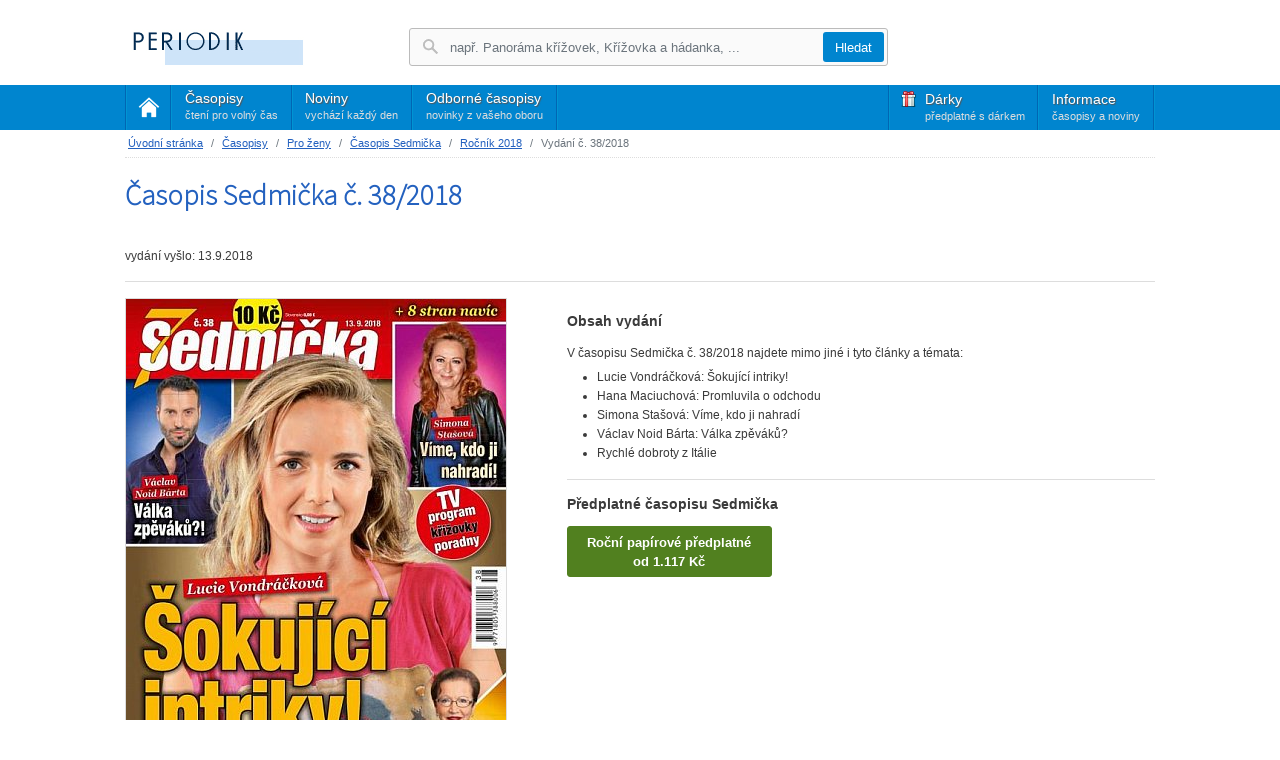

--- FILE ---
content_type: text/html; charset=UTF-8
request_url: https://www.periodik.cz/predplatne/casopis.php?akce=vydani&titul=100919&rok=2018&vydani=38
body_size: 5133
content:
<!DOCTYPE html>
<html lang="cs">

    <head>

        <meta http-equiv="Content-Type" content="text/html; charset=utf-8">

        <title>Časopis Sedmička č. 38/2018 | Periodik.cz</title>

        <meta name="viewport" content="width=device-width, initial-scale=1, maximum-scale=5, user-scalable=yes, shrink-to-fit=no">
        <meta http-equiv="X-UA-Compatible" content="IE=edge">
        <meta name="google-site-verification" content="wYgh7OL6NgSsix_4jJMNn79uvjW2jYo-y2iNNiCaMO0">
        <meta name="theme-color" content="#007cc0">

        <link rel="shortcut icon" href="https://www.periodik.cz/predplatne/favicon.ico?v=8" type="image/x-icon">

        <link rel="stylesheet" href="https://stackpath.bootstrapcdn.com/bootstrap/4.3.1/css/bootstrap.min.css"
              integrity="sha384-ggOyR0iXCbMQv3Xipma34MD+dH/1fQ784/j6cY/iJTQUOhcWr7x9JvoRxT2MZw1T" crossorigin="anonymous">

        <link rel="stylesheet" media="screen" href="css/owl.carousel.min.css">
        <link rel="stylesheet" media="screen" href="css/owl.theme.default.min.css">
        <link rel="stylesheet" href="css/lightbox.min.css">

        <link rel="stylesheet" href="css/periodik.css?v=11" type="text/css">
        <link rel="stylesheet" href="css/layout.css?v=1" type="text/css">
        <link rel="stylesheet" href="css/homepage.css?v=1" type="text/css">
        <link rel="stylesheet" href="css/navbar.css?v=2" type="text/css">
        <link rel="stylesheet" href="css/ui-lightness/jquery-ui-1.8.20.custom.css" type="text/css" media="screen">
        <link rel='stylesheet' type='text/css'
              href='https://fonts.googleapis.com/css?family=Source+Sans+Pro:200&amp;subset=latin,latin-ext'>

        <link rel="alternate" type="application/rss+xml" title="Periodik.cz - čerstvá vydání novin a časopisů"
              href="rss/rss.php">

    </head>

    <body>

            <nav class="navbar navbar-expand-md navbar-light bg-light">

                <div class="container">

                    <a class="navbar-brand" href="casopis.php"><img src="img/logo.gif" alt="Logo Periodik.cz"></a>

                    <button class="navbar-toggler" type="button" data-toggle="collapse" data-target="#navbarTogglerDemo03" aria-controls="navbarTogglerDemo03" aria-expanded="false" aria-label="Toggle navigation">
                        <span class="navbar-toggler-icon"></span>
                    </button>

                    <div class="collapse navbar-collapse" id="navbarTogglerDemo03">

                        <ul class="navbar-nav mr-auto navbar-nav-primary">

                            <li class="nav-item nav-item-home">
                                <a href="casopis.php" class="nav-link home"><span>Domů<small>úvodní strana</small></span></a>
                            </li>
                            <li class="nav-item active ">
                                <a href="casopis.php?akce=galerie&akcegal=group&grp=1" class="nav-link">Časopisy <small>čtení pro volný čas</small><span
                                            class="sr-only">(current)</span></a>
                            </li>
                            <li class="nav-item">
                                <a href="casopis.php?akce=galerie&akcegal=group&grp=2" class="nav-link">Noviny <small>vychází každý den</small></a>
                            </li>
                            <li class="nav-item">
                                <a href="casopis.php?akce=galerie&akcegal=group&grp=3" class="nav-link">Odborné časopisy
                                    <small>novinky z vašeho oboru</small></a>
                            </li>
                        </ul>

                        <ul class="navbar-nav ml-auto navbar-nav-secondary">
                            <li class="nav-item nav-item-gifts">
                                <a href="casopis.php?akce=darky" class="nav-link">Dárky <small>předplatné s dárkem</small></a>
                            </li>
                            <li class="nav-item" xstyle="padding-right:20px;">
                                <a href="casopis.php?akce=obchodni-podminky" class="nav-link" >Informace <small>časopisy a noviny</small></a>
                            </li>
                        </ul>

                        <form method="get" action="casopis.php" id="autocomplete" novalidate class="form-inline my-2 my-md-0" >
                            <input type="hidden" name="form" value="search">
                            <p>
                                <input type="search" name="q" id="query" autocomplete="off" class="form-control mr-sm-2"
                                       placeholder="např. Panoráma křížovek, Křížovka a hádanka, ..." aria-label="Hledání"
                                       title="Napište název časopisu, který hledáte">
                            </p>
                            <div id="helper" style="display:none;"></div>
                            <p></p>
                            <p>
                            <button type="submit" class="btn btn-outline-success my-2 my-sm-0" title="Hledat zadaný výraz">Hledat</button>
                            </p>
                        </form>

                    </div>

                </div>

            </nav>

            <div class="container">

            <nav aria-label="breadcrumb">

                <ol class="breadcrumb">
                        <li class="breadcrumb-item"><a
                                    href="casopis.php">Úvodní stránka</a></li>
                        <li class="breadcrumb-item"><a
                                    href="casopis.php?akce=galerie&amp;akcegal=group&amp;grp=1">Časopisy</a></li>
                        <li class="breadcrumb-item"><a
                                    href="casopis.php?akce=galerie&amp;akcegal=zanr2&amp;zanr=1">Pro ženy</a></li>
                        <li class="breadcrumb-item"><a
                                    href="casopis.php?akce=titul&amp;titul=100919">Časopis Sedmička</a></li>
                        <li class="breadcrumb-item"><a
                                    href="casopis.php?akce=archiv&amp;titul=100919&amp;rok=2018">Ročník 2018</a></li>
                        <li class="breadcrumb-item active" aria-current="page">Vydání č. 38/2018</li>
                </ol>

            </nav>


            <div id="content">

                <h1>Časopis Sedmička č. 38/2018</h1>

<p>vydání vyšlo: 13.9.2018</p>

<hr>

<div class="row">



    <div class="col-md-5 col-sm-5 col-12">
        <a href="img/titulka.php?titul=100919&rok=&vydani=20180038"
           data-lightbox="cover" title="Časopis Sedmička č. 38/2018">
            <img id="titulka" width="" height="" alt=""
                 src="img/titulka.php?titul=100919&w=380&h=519&vydani=38&rok=2018"
                 class="img-cover">
        </a>
    </div>

    <div class="col-md-7 col-sm-7 col-12">


        <h2>Obsah vydání</h2>

        <p>
            V časopisu
            Sedmička
č. 38/2018
            najdete mimo jiné i tyto články a témata:
        </p>

        <div class="issueContent">

            
<ul>
	<li>Lucie Vondráčková: Šokující intriky!</li>

	<li>Hana Maciuchová: Promluvila o odchodu</li>

	<li>Simona Stašová: Víme, kdo ji nahradí</li>

	<li>Václav Noid Bárta: Válka zpěváků?</li>

	<li>Rychlé dobroty z Itálie</li>
</ul>


        </div>



        <hr>



            <h2>Předplatné časopisu Sedmička</h2>

            <p class="xpriceButton">
                <a href="casopis.php?akce=titul&titul=100919"
                   title="předplatné časopisu Sedmička" class="btn btn-success">
                    Roční papírové předplatné
                    <span>od 1.117&nbsp;Kč</span>
                </a>
            </p>
            

    </div>

</div>

            </div>

        </div>


                <hr>
<div id="adsense">

    <script type="text/javascript">
    <!--
    google_ad_client = "pub-9194401706035563";
    google_ad_width = 468;
    google_ad_height = 60;
    google_ad_format = "468x60_as";
    google_ad_type = "text_image";
    google_ad_channel = "";
    google_color_border = "DDDDDD";
    google_color_bg = "FFFFFF";
    google_color_link = "4B61BF";
    google_color_text = "00294F";
    google_color_url = "2361BF";
    
    //-->
    </script>
    <script type="text/javascript" src="https://pagead2.googlesyndication.com/pagead/show_ads.js"></script>

</div><!-- adsense -->

        <footer>

            <hr>

            <div class="container">

<div id="tags" class="row">

    <h3 class="col-md-12">Časopisy a noviny podle témat</h3>

    <div class="col-md-2 col-sm-3 col-4 item">
        <h4><a href="casopis.php?akce=galerie&amp;akcegal=tag&amp;tag=62">Časopisy auto &amp; moto</a></h4>
        <ul>
        <li><a href="casopis.php?akce=galerie&amp;akcegal=tag&amp;tag=63" title="další časopisy kategorie auta">auta</a> </li>
        <li><a href="casopis.php?akce=galerie&amp;akcegal=tag&amp;tag=156" title="další časopisy kategorie karavany">karavany</a> </li>
        <li><a href="casopis.php?akce=galerie&amp;akcegal=tag&amp;tag=121" title="další časopisy kategorie motorky">motorky</a> </li>
        <li><a href="casopis.php?akce=galerie&amp;akcegal=tag&amp;tag=87" title="další časopisy kategorie nákladní automobily">nákladní automobily</a> </li>
        <li><a href="casopis.php?akce=galerie&amp;akcegal=tag&amp;tag=94" title="další časopisy kategorie tuning">tuning</a> </li>
        <li><a href="casopis.php?akce=galerie&amp;akcegal=tag&amp;tag=175" title="další časopisy kategorie veteráni">veteráni</a> </li>
        </ul>
    </div>
    <div class="col-md-2 col-sm-3 col-4 item">
        <h4><a href="casopis.php?akce=galerie&amp;akcegal=tag&amp;tag=1">Časopisy o bydlení</a></h4>
        <ul>
        <li><a href="casopis.php?akce=galerie&amp;akcegal=tag&amp;tag=135" title="další časopisy kategorie architektura">architektura</a> </li>
        <li><a href="casopis.php?akce=galerie&amp;akcegal=tag&amp;tag=3" title="další časopisy kategorie byt">byt</a> </li>
        <li><a href="casopis.php?akce=galerie&amp;akcegal=tag&amp;tag=108" title="další časopisy kategorie design">design</a> </li>
        <li><a href="casopis.php?akce=galerie&amp;akcegal=tag&amp;tag=2" title="další časopisy kategorie dům">dům</a> </li>
        <li><a href="casopis.php?akce=galerie&amp;akcegal=tag&amp;tag=127" title="další časopisy kategorie interiér">interiér</a> </li>
        <li><a href="casopis.php?akce=galerie&amp;akcegal=tag&amp;tag=98" title="další časopisy kategorie reality">reality</a> </li>
        <li><a href="casopis.php?akce=galerie&amp;akcegal=tag&amp;tag=4" title="další časopisy kategorie zahrada">zahrada</a> </li>
        </ul>
    </div>
    <div class="col-md-2 col-sm-3 col-4 item">
        <h4><a href="casopis.php?akce=galerie&amp;akcegal=tag&amp;tag=34">Časopisy o kultuře</a></h4>
        <ul>
        <li><a href="casopis.php?akce=galerie&amp;akcegal=tag&amp;tag=135" title="další časopisy kategorie architektura">architektura</a> </li>
        <li><a href="casopis.php?akce=galerie&amp;akcegal=tag&amp;tag=108" title="další časopisy kategorie design">design</a> </li>
        <li><a href="casopis.php?akce=galerie&amp;akcegal=tag&amp;tag=35" title="další časopisy kategorie film">film</a> </li>
        <li><a href="casopis.php?akce=galerie&amp;akcegal=tag&amp;tag=115" title="další časopisy kategorie fotografie">fotografie</a> </li>
        <li><a href="casopis.php?akce=galerie&amp;akcegal=tag&amp;tag=14" title="další časopisy kategorie historie">historie</a> </li>
        <li><a href="casopis.php?akce=galerie&amp;akcegal=tag&amp;tag=31" title="další časopisy kategorie hudba">hudba</a> </li>
        <li><a href="casopis.php?akce=galerie&amp;akcegal=tag&amp;tag=101" title="další časopisy kategorie kulturní program">kulturní program</a> </li>
        </ul>
    </div>
    <div class="col-md-2 col-sm-3 col-4 item">
        <h4><a href="casopis.php?akce=galerie&amp;akcegal=tag&amp;tag=8">Časopisy o sportu</a></h4>
        <ul>
        <li><a href="casopis.php?akce=galerie&amp;akcegal=tag&amp;tag=44" title="další časopisy kategorie cyklistika">cyklistika</a> </li>
        <li><a href="casopis.php?akce=galerie&amp;akcegal=tag&amp;tag=112" title="další časopisy kategorie fitness">fitness</a> </li>
        <li><a href="casopis.php?akce=galerie&amp;akcegal=tag&amp;tag=66" title="další časopisy kategorie fotbal">fotbal</a> </li>
        <li><a href="casopis.php?akce=galerie&amp;akcegal=tag&amp;tag=58" title="další časopisy kategorie golf">golf</a> </li>
        <li><a href="casopis.php?akce=galerie&amp;akcegal=tag&amp;tag=109" title="další časopisy kategorie hokej">hokej</a> </li>
        <li><a href="casopis.php?akce=galerie&amp;akcegal=tag&amp;tag=9" title="další časopisy kategorie jezdectví">jezdectví</a> </li>
        <li><a href="casopis.php?akce=galerie&amp;akcegal=tag&amp;tag=51" title="další časopisy kategorie turistika">turistika</a> </li>
        </ul>
    </div>
    <div class="col-md-2 col-sm-3 col-4 item">
        <h4><a href="casopis.php?akce=galerie&amp;akcegal=tag&amp;tag=12">Časopisy o technice</a></h4>
        <ul>
        <li><a href="casopis.php?akce=galerie&amp;akcegal=tag&amp;tag=115" title="další časopisy kategorie fotografie">fotografie</a> </li>
        <li><a href="casopis.php?akce=galerie&amp;akcegal=tag&amp;tag=60" title="další časopisy kategorie počítače">počítače</a> </li>
        <li><a href="casopis.php?akce=galerie&amp;akcegal=tag&amp;tag=40" title="další časopisy kategorie počítačové hry">počítačové hry</a> </li>
        <li><a href="casopis.php?akce=galerie&amp;akcegal=tag&amp;tag=59" title="další časopisy kategorie věda">věda</a> </li>
        <li><a href="casopis.php?akce=galerie&amp;akcegal=tag&amp;tag=13" title="další časopisy kategorie zbraně">zbraně</a> </li>
        </ul>
    </div>
    <div class="col-md-2 col-sm-3 col-4 item">
        <h4><a href="casopis.php?akce=galerie&amp;akcegal=tag&amp;tag=6">Časopisy pro děti</a></h4>
        <ul>
        <li><a href="casopis.php?akce=galerie&amp;akcegal=tag&amp;tag=122" title="další časopisy kategorie kočky">kočky</a> </li>
        <li><a href="casopis.php?akce=galerie&amp;akcegal=tag&amp;tag=85" title="další časopisy kategorie komiks">komiks</a> </li>
        <li><a href="casopis.php?akce=galerie&amp;akcegal=tag&amp;tag=30" title="další časopisy kategorie mládež">mládež</a> </li>
        <li><a href="casopis.php?akce=galerie&amp;akcegal=tag&amp;tag=11" title="další časopisy kategorie pes">pes</a> </li>
        <li><a href="casopis.php?akce=galerie&amp;akcegal=tag&amp;tag=7" title="další časopisy kategorie pohádky">pohádky</a> </li>
        <li><a href="casopis.php?akce=galerie&amp;akcegal=tag&amp;tag=33" title="další časopisy kategorie teenager">teenager</a> </li>
        <li><a href="casopis.php?akce=galerie&amp;akcegal=tag&amp;tag=10" title="další časopisy kategorie zvířata">zvířata</a> </li>
        </ul>
    </div>
    <div class="col-md-2 col-sm-3 col-4 item">
        <h4><a href="casopis.php?akce=galerie&amp;akcegal=tag&amp;tag=48">Časopisy pro muže</a></h4>
        <ul>
        <li><a href="casopis.php?akce=galerie&amp;akcegal=tag&amp;tag=63" title="další časopisy kategorie auta">auta</a> </li>
        <li><a href="casopis.php?akce=galerie&amp;akcegal=tag&amp;tag=97" title="další časopisy kategorie luxus">luxus</a> </li>
        <li><a href="casopis.php?akce=galerie&amp;akcegal=tag&amp;tag=121" title="další časopisy kategorie motorky">motorky</a> </li>
        <li><a href="casopis.php?akce=galerie&amp;akcegal=tag&amp;tag=60" title="další časopisy kategorie počítače">počítače</a> </li>
        <li><a href="casopis.php?akce=galerie&amp;akcegal=tag&amp;tag=46" title="další časopisy kategorie styl">styl</a> </li>
        <li><a href="casopis.php?akce=galerie&amp;akcegal=tag&amp;tag=59" title="další časopisy kategorie věda">věda</a> </li>
        <li><a href="casopis.php?akce=galerie&amp;akcegal=tag&amp;tag=175" title="další časopisy kategorie veteráni">veteráni</a> </li>
        <li><a href="casopis.php?akce=galerie&amp;akcegal=tag&amp;tag=13" title="další časopisy kategorie zbraně">zbraně</a> </li>
        </ul>
    </div>
    <div class="col-md-2 col-sm-3 col-4 item">
        <h4><a href="casopis.php?akce=galerie&amp;akcegal=tag&amp;tag=71">Časopisy pro volný čas</a></h4>
        <ul>
        <li><a href="casopis.php?akce=galerie&amp;akcegal=tag&amp;tag=38" title="další časopisy kategorie cestování">cestování</a> </li>
        <li><a href="casopis.php?akce=galerie&amp;akcegal=tag&amp;tag=5" title="další časopisy kategorie hobby">hobby</a> </li>
        <li><a href="casopis.php?akce=galerie&amp;akcegal=tag&amp;tag=68" title="další časopisy kategorie křížovky">křížovky</a> </li>
        <li><a href="casopis.php?akce=galerie&amp;akcegal=tag&amp;tag=22" title="další časopisy kategorie příběhy">příběhy</a> </li>
        <li><a href="casopis.php?akce=galerie&amp;akcegal=tag&amp;tag=26" title="další časopisy kategorie příroda">příroda</a> </li>
        <li><a href="casopis.php?akce=galerie&amp;akcegal=tag&amp;tag=55" title="další časopisy kategorie ruční práce">ruční práce</a> </li>
        <li><a href="casopis.php?akce=galerie&amp;akcegal=tag&amp;tag=75" title="další časopisy kategorie TV program">TV program</a> </li>
        <li><a href="casopis.php?akce=galerie&amp;akcegal=tag&amp;tag=4" title="další časopisy kategorie zahrada">zahrada</a> </li>
        <li><a href="casopis.php?akce=galerie&amp;akcegal=tag&amp;tag=10" title="další časopisy kategorie zvířata">zvířata</a> </li>
        </ul>
    </div>
    <div class="col-md-2 col-sm-3 col-4 item">
        <h4><a href="casopis.php?akce=galerie&amp;akcegal=tag&amp;tag=45">Časopisy pro ženy</a></h4>
        <ul>
        <li><a href="casopis.php?akce=galerie&amp;akcegal=tag&amp;tag=18" title="další časopisy kategorie jídlo">jídlo</a> </li>
        <li><a href="casopis.php?akce=galerie&amp;akcegal=tag&amp;tag=25" title="další časopisy kategorie kosmetika">kosmetika</a> </li>
        <li><a href="casopis.php?akce=galerie&amp;akcegal=tag&amp;tag=83" title="další časopisy kategorie krása">krása</a> </li>
        <li><a href="casopis.php?akce=galerie&amp;akcegal=tag&amp;tag=23" title="další časopisy kategorie móda">móda</a> </li>
        <li><a href="casopis.php?akce=galerie&amp;akcegal=tag&amp;tag=80" title="další časopisy kategorie rodina">rodina</a> </li>
        <li><a href="casopis.php?akce=galerie&amp;akcegal=tag&amp;tag=46" title="další časopisy kategorie styl">styl</a> </li>
        <li><a href="casopis.php?akce=galerie&amp;akcegal=tag&amp;tag=144" title="další časopisy kategorie vaření">vaření</a> </li>
        <li><a href="casopis.php?akce=galerie&amp;akcegal=tag&amp;tag=79" title="další časopisy kategorie výchova">výchova</a> </li>
        <li><a href="casopis.php?akce=galerie&amp;akcegal=tag&amp;tag=43" title="další časopisy kategorie zdraví">zdraví</a> </li>
        </ul>
    </div>
    <div class="col-md-2 col-sm-3 col-4 item">
        <h4><a href="casopis.php?akce=galerie&amp;akcegal=tag&amp;tag=191">Noviny a deníky</a></h4>
        <ul>
        <li><a href="casopis.php?akce=galerie&amp;akcegal=tag&amp;tag=73" title="další časopisy kategorie bulvár">bulvár</a> </li>
        <li><a href="casopis.php?akce=galerie&amp;akcegal=tag&amp;tag=52" title="další časopisy kategorie celostátní">celostátní</a> </li>
        <li><a href="casopis.php?akce=galerie&amp;akcegal=tag&amp;tag=82" title="další časopisy kategorie deník">deník</a> </li>
        <li><a href="casopis.php?akce=galerie&amp;akcegal=tag&amp;tag=272" title="další časopisy kategorie nedělní noviny">nedělní noviny</a> </li>
        <li><a href="casopis.php?akce=galerie&amp;akcegal=tag&amp;tag=111" title="další časopisy kategorie politika">politika</a> </li>
        <li><a href="casopis.php?akce=galerie&amp;akcegal=tag&amp;tag=41" title="další časopisy kategorie region">region</a> </li>
        <li><a href="casopis.php?akce=galerie&amp;akcegal=tag&amp;tag=36" title="další časopisy kategorie rozhovory">rozhovory</a> </li>
        </ul>
    </div>
    <div class="col-md-2 col-sm-3 col-4 item">
        <h4><a href="casopis.php?akce=galerie&amp;akcegal=tag&amp;tag=15">Odborné časopisy</a></h4>
        <ul>
        <li><a href="casopis.php?akce=galerie&amp;akcegal=tag&amp;tag=88" title="další časopisy kategorie doprava">doprava</a> </li>
        <li><a href="casopis.php?akce=galerie&amp;akcegal=tag&amp;tag=49" title="další časopisy kategorie ekonomie">ekonomie</a> </li>
        <li><a href="casopis.php?akce=galerie&amp;akcegal=tag&amp;tag=117" title="další časopisy kategorie energetika">energetika</a> </li>
        <li><a href="casopis.php?akce=galerie&amp;akcegal=tag&amp;tag=129" title="další časopisy kategorie informační technologie">informační technologie</a> </li>
        <li><a href="casopis.php?akce=galerie&amp;akcegal=tag&amp;tag=104" title="další časopisy kategorie stavebnictví">stavebnictví</a> </li>
        <li><a href="casopis.php?akce=galerie&amp;akcegal=tag&amp;tag=56" title="další časopisy kategorie školství">školství</a> </li>
        <li><a href="casopis.php?akce=galerie&amp;akcegal=tag&amp;tag=16" title="další časopisy kategorie zdravotnictví">zdravotnictví</a> </li>
        <li><a href="casopis.php?akce=galerie&amp;akcegal=tag&amp;tag=120" title="další časopisy kategorie zemědělství">zemědělství</a> </li>
        </ul>
    </div>
    <div class="col-md-2 col-sm-3 col-4 item">
        <h4><a href="casopis.php?akce=galerie&amp;akcegal=tag&amp;tag=24">Společenské časopisy</a></h4>
        <ul>
        <li><a href="casopis.php?akce=galerie&amp;akcegal=tag&amp;tag=73" title="další časopisy kategorie bulvár">bulvár</a> </li>
        <li><a href="casopis.php?akce=galerie&amp;akcegal=tag&amp;tag=32" title="další časopisy kategorie celebrity">celebrity</a> </li>
        <li><a href="casopis.php?akce=galerie&amp;akcegal=tag&amp;tag=97" title="další časopisy kategorie luxus">luxus</a> </li>
        <li><a href="casopis.php?akce=galerie&amp;akcegal=tag&amp;tag=80" title="další časopisy kategorie rodina">rodina</a> </li>
        <li><a href="casopis.php?akce=galerie&amp;akcegal=tag&amp;tag=103" title="další časopisy kategorie senior">senior</a> </li>
        <li><a href="casopis.php?akce=galerie&amp;akcegal=tag&amp;tag=79" title="další časopisy kategorie výchova">výchova</a> </li>
        <li><a href="casopis.php?akce=galerie&amp;akcegal=tag&amp;tag=53" title="další časopisy kategorie zajímavosti">zajímavosti</a> </li>
        </ul>
    </div>

</div><!-- tags -->

            </div>

            <div class="footer-bottom">

                <div class="container">

                    <div class="row">

                        <div class="col-3">
                            <h3>Vše o nákupu</h3>
                            <ul>
                                <li><a href="casopis.php?akce=seznam" title="Seznam časopisů a novin">Seznam časopisů a novin</a></li>
                                <li><a href="casopis.php?akce=darky" title="Předplatné časopisů s dárkem">Předplatné časopisů s dárkem</a></li>
                                <li><a href="casopis.php?akce=obchodni-podminky" title="Obchodní podmínky">Obchodní podmínky</a></li>
                                <li><a href="casopis.php?akce=kontakt" title="Kontakty">Kontakty</a></li>
                            </ul>
                        </div>

                        <div class="col-3">
                            <h3>Pro vydavatele</h3>
                            <ul>
                                <li><a href="casopis.php?akce=spoluprace" title="Nabídka spolupráce">Nabídka spolupráce</a></li>
                                <li><a href="casopis.php?akce=vydavatele" title="Seznam vydavatelů">Seznam vydavatelů</a></li>
                            </ul>
                        </div>


                    </div>

                    <hr>

                    <div class="row">
                        <div class="col-12 col-md-6">Platební metody: <img src="img/footer-mastercard.png" alt="Logo MasterCard"
                                                                 title="Platební karty společnosti MasterCard"> <img
                                    src="img/footer-visa.png" alt="Logo Visa" title="Platební karty společnosti Visa">
                            <img src="img/footer-payu.png" alt="Logo PayU" title="Platební brána PayU"></div>
                        <div class="col-12 col-md-6 text-md-right">Dopravu zajišťuje: <img src="img/footer-czech-post.png"
                                                                              alt="Logo Česká pošta"
                                                                              title="Česká pošta, s. p."> <img
                                    src="img/footer-mediaservis.png" alt="Logo Mediaservis" title="Mediaservis, s.r.o.">
                        </div>
                    </div>

                    <hr>

                    <div class="row">
                        <div class="col-6">&copy; 2001 - 2026 &nbsp;Periodik.cz</div>
                        <div class="col-6 text-right">
                            vytvořil <a href="https://www.mikropost.cz" target="_blank" rel="nofollow"
                                        title="Stránky vytvořil a spravuje Mikropost s.r.o. [odkaz se otevře do nového okna]">Mikropost
                                s.r.o.</a>
                        </div>
                    </div>

                </div>

            </div>

        </footer>



        <script src="https://ajax.googleapis.com/ajax/libs/jquery/3.4.1/jquery.min.js"></script>
        <script src="https://stackpath.bootstrapcdn.com/bootstrap/4.3.1/js/bootstrap.min.js" integrity="sha384-JjSmVgyd0p3pXB1rRibZUAYoIIy6OrQ6VrjIEaFf/nJGzIxFDsf4x0xIM+B07jRM" crossorigin="anonymous"></script>
        <script src="js/jquery-ui-1.11.4.custom.min.js"></script>
        <script src="js/lightbox.min.js"></script>
        <script src="js/owl.carousel.min.js"></script>
        <script src="js/jquery.ui.datepicker-cs.js"></script>
        <script src="js/netteForms.js"></script>

        <script type="text/javascript" src="js/periodik.js?v=3"></script>





            <script type="text/javascript">
                (function (i, s, o, g, r, a, m){i['GoogleAnalyticsObject']=r;i[r]=i[r]||function(){
                  (i[r].q=i[r].q||[]).push(arguments)},i[r].l=1*new Date();a=s.createElement(o),
                  m=s.getElementsByTagName(o)[0];a.async=1;a.src=g;m.parentNode.insertBefore(a,m)
                  })(window, document, 'script', '//www.google-analytics.com/analytics.js', 'ga');

                ga('create', 'UA-114302-1', 'periodik.cz');
                ga('send', 'pageview');

            </script>




    </body>

</html>



--- FILE ---
content_type: text/html; charset=utf-8
request_url: https://www.google.com/recaptcha/api2/aframe
body_size: 268
content:
<!DOCTYPE HTML><html><head><meta http-equiv="content-type" content="text/html; charset=UTF-8"></head><body><script nonce="igYLUqBHsqAMlHjRzMOfNA">/** Anti-fraud and anti-abuse applications only. See google.com/recaptcha */ try{var clients={'sodar':'https://pagead2.googlesyndication.com/pagead/sodar?'};window.addEventListener("message",function(a){try{if(a.source===window.parent){var b=JSON.parse(a.data);var c=clients[b['id']];if(c){var d=document.createElement('img');d.src=c+b['params']+'&rc='+(localStorage.getItem("rc::a")?sessionStorage.getItem("rc::b"):"");window.document.body.appendChild(d);sessionStorage.setItem("rc::e",parseInt(sessionStorage.getItem("rc::e")||0)+1);localStorage.setItem("rc::h",'1768909987259');}}}catch(b){}});window.parent.postMessage("_grecaptcha_ready", "*");}catch(b){}</script></body></html>

--- FILE ---
content_type: text/css
request_url: https://www.periodik.cz/predplatne/css/layout.css?v=1
body_size: 1851
content:
body{
    background-color:#fff;
    margin:5px 0;
    padding:0;
    text-align: center;
}

body, table, td, select,textarea, input{
    font-size: 12px;
    color: #3b3b3b;
    font-family: "Open Sans", Arial, sans-serif;
}

h1,h2,h3,h4,h5,p,input,form{
    margin: 0px;
    padding: 0px;
}

img{
    border:0;
}

h1{
    font-family: 'Source Sans Pro', sans-serif;
    color: #2361bf;
    margin-bottom:1.2em;
    font-size:240%;
    font-weight:bold;
    line-height:1.2em;
}
h1 span{
    display:block;
    font-size:60%;
    text-transform:lowercase;
    font-weight:normal;
    margin-bottom:6px;
    line-height:.5em;
    margin-top:5px;
}
h2{
    margin-top:1.1em;
    margin-bottom:1em;
    font-size:115%;
    font-weight:bold;
    line-height:1.25em;
}
h2.subtitle{
    color:#111;
    font-weight:normal;
    margin-bottom:15px;
}
h3{
    font-size: 105%;
    margin-bottom:1em;
    font-weight:bold;
    line-height:1.45em;
}

h4{
    font-size: 100%;
    margin-bottom:1em;
}

p{
    margin-bottom: .5em;
}
a{
    color:#2361bf;
    text-decoration: underline;
}
a:link, a:visited{
    color: #2361BF;
}
a:hover{text-decoration: none;}
a[href^=http]{
    padding-right:13px;
    background-image: url(../img/link-external.png);
    background-position: right top;
    background-repeat: no-repeat;
}
dt{font-weight:bold;}
dd{margin-left:0; margin-bottom:.5em;}

legend{
    font-size:100%;
    font-weight:bold;
    margin-top:2em;
}


.container{
    max-width:1060px;
    position:relative;
    text-align:left;
}


.table td, .table th{
    padding: .45em;
}
.table-striped tbody tr:nth-of-type(odd){
    background-color: #fafafa;
}

table.product-params{
    border-bottom: 1px solid #e8e8e8;
}

table.product-params td, table.product-params th {
    border-top: 1px solid #e8e8e8;
}








/* breadcrumb */

.breadcrumb{
    font-size:90%;
    padding:5px 0 6px 3px ;
    border-bottom:1px dotted #ddd;
    margin-bottom:7px;
    background-color: transparent;
    border-radius: 0;
}
.breadcrumb a{
    text-decoration:underline;
}
.breadcrumb a:hover{
    text-decoration:none;
}
.breadcrumb ol li{
    list-style-type:none;
    display:inline;
    margin-right:7px;
}
.breadcrumb ol li::before {
    background: #90b1c6 none repeat scroll 0 0;
    border-radius: 50%;
    content: "";
    display: inline-block;
    margin-left: 10px;
    top: 5px;
    height: 5px;
    width: 5px;
}
.breadcrumb ol li.active:after{
    width:0;
}

.form-control{
    font-size:inherit;
    padding: .36rem .65rem;
    height: calc(1.5em + .75rem + 2px);
}
.input-group-text{
    font-size: inherit;
}








/* forms */


.form-group{
    margin-bottom:.4rem;
}
.col-form-label label{
    margin-bottom: 0;
}



@media (min-width: 575.98px) {
    .form-order .col-form-label {
        text-align: right;
    }
}

input[type=radio] {
    position: relative;
    top: 2px;
    left: -4px;
}

input[type=checkbox] {
    position:relative;
    top:2px;
}

label, select, input[type=radio], input[type=checkbox] {
    cursor: pointer;
}
.form-agree{
    position:relative;
    padding-left:18px;
}
.form-agree input{
    position:absolute;
    top:2px;
    left:0;
}

.full-price{
    color:red;
    position: relative;
    padding: 0 .25rem;
}
.full-price span{
    color:#666;
}
.full-price:before {
    position: absolute;
    content: "";
    left: 0;
    top: 50%;
    right: 0;
    border-top: 1px solid;
    border-color: inherit;
    opacity: .6;

    -webkit-transform:rotate(-6deg);
    -moz-transform:rotate(-6deg);
    -ms-transform:rotate(-6deg);
    -o-transform:rotate(-6deg);
    transform:rotate(-6deg);
}






/* footer */

footer{


}

footer a{
    text-decoration: none;
}
footer a:hover{
    text-decoration: underline;
}

.footer-bottom {
    background-color: #f8f8f8;
    padding-top: 15px;
    padding-bottom: 70px;
}
footer h3 {
    font-family: 'Source Sans Pro', sans-serif;
    font-size:155%;
    font-weight:bolder;
    margin-bottom:.6em;
}
.footer-bottom ul {
    padding-left: 0;
}
.footer-bottom ul li {
    list-style-type: none;
    margin-left: 0;
    padding-left: 0;
    line-height: 2.1em;
}
.footer-bottom img{
    margin:0 7px;
}


#adsense{
    text-align:center;
    padding:10px 0;
}


#tags{
    text-align:left;
    border-width:1px 0;
}
#tags a{
    text-decoration:none;
    color:#444;

}
#tags a:hover{
    text-decoration:underline;
}
#tags h4 a{
    color:inherit;
}
#tags ul{margin-left:0px;margin-bottom:20px; margin-top:5px;padding-left:0;}
#tags li{font-size:90%;color:#555;line-height:1.44em; list-style-type:none;padding-left:0; margin-left:0;}
#tags li span{font-size:90%; color:#777;}
#tags h3{margin-bottom:22px;}
#tags h4{margin-bottom:8px; color:#2361bf;padding-bottom:5px;border-bottom:1px solid #ddd;margin-right:10px;font-weight: bold;}
#tags .item{min-height:185px;}



/* Tabs */

.nav-tabs .nav-link {
    text-decoration: none;
    background-color: #f3f3f3;
    margin-right: .4rem;
    border-bottom-color: #dee2e6;
    color: #555;
}

.nav-tabs .active {
    font-weight: bold;
}

.nav-tabs .nav-link:hover {
    background-color: white;
    border-color: #dee2e6;
}

.nav-tabs .active:hover {
    border-bottom-color: transparent;
}

.nav-tabs-product{
    margin-top: 1rem;
}


/* Owl carousel */

.owl-stage-outer{
    xmargin-left: 10px;
    xmargin-right: 10px;
}

.owl-nav button{
    width: 42px;
    height:42px;
}
.owl-nav button svg{
    width: 100%;
    height:100%;
}
.owl-nav .owl-prev {
    position: absolute;
    top:70px;
    left:-15px;
}
.owl-nav .owl-next {
    position: absolute;
    top:70px;
    right:-15px;
}

/* Product title box */


@media (min-width: 575.98px) {

    .product-title-box {
        position: absolute;
        top: 0;
        width: 150%;
        left: calc(105% - 2px);
    }

    .product-description-box {
        margin-top: 8rem;
    }

}